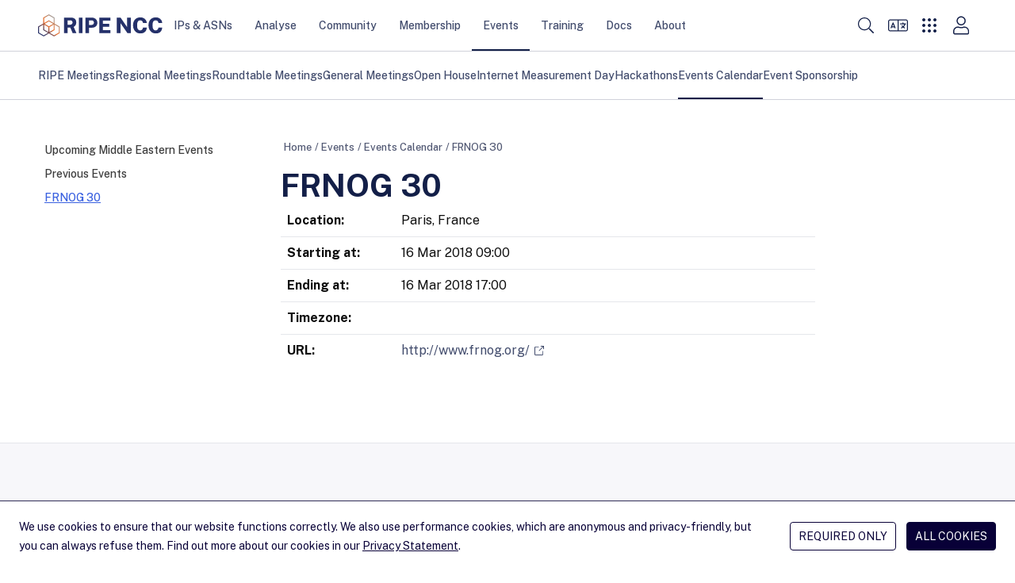

--- FILE ---
content_type: text/html; charset=utf-8
request_url: https://www.ripe.net/meetings/calendar/frnog-30/
body_size: 14113
content:
<!DOCTYPE html>
<html lang="en">
  <head>
    <meta charset="UTF-8">
    <title>
      
        FRNOG 30 &mdash; RIPE Network Coordination Centre
      
    </title>
    <meta name="viewport" content="width=device-width">
    
      <meta name="description" content="FRNOG 30, 2018, Paris, France">
      <meta property="og:description" content="FRNOG 30, 2018, Paris, France">
    
    <meta property="og:title" content="FRNOG 30">
    <meta property="og:type" content="website">
    <meta property="og:image" content="/static/images/logo.png">
    <meta property="og:site_name" content="RIPE Network Coordination Center">
    <meta property="og:url" content="https://www.ripe.net/meetings/calendar/frnog-30/">
    <meta name="twitter:card" content="summary">
    <meta name="twitter:site" content="@ripencc">
    <link rel="canonical" href="https://www.ripe.net/meetings/calendar/frnog-30/">
    
<link rel="shortcut icon" href="/static/favicons/favicon.svg">
<link rel="apple-touch-icon" sizes="180x180" href="/static/favicons/apple-touch-icon.png">
<link rel="icon" type="image/png" sizes="32x32" href="/static/favicons/favicon-32x32.png">
<link rel="icon" type="image/png" sizes="16x16" href="/static/favicons/favicon-16x16.png">
<link rel="manifest" href="/static/favicons/site.webmanifest">
<link rel="mask-icon" href="/static/favicons/safari-pinned-tab.svg" color='#131f48'>
<link rel="shortcut icon" href="/static/favicons/favicon.ico">
<meta name="msapplication-TileColor" content="#ffffff">
<meta name="msapplication-config" content="/static/favicons/browserconfig.xml">
<meta name="theme-color" content="#ffffff">

    <link rel="alternate" type="application/rss+xml" title="RIPE NCC News Feed" href="/news.xml">
    <link rel="alternate" type="application/rss+xml" title="RIPE NCC Events Feed" href="/events.xml">
    <link rel="alternate" type="application/rss+xml" title="RIPE NCC Member Updates Feed" href="/member_updates.xml">
    <link rel="alternate" type="application/rss+xml" title="Hackathons Feed" href="/hackathons.xml">
    <link rel="alternate" type="application/rss+xml" title="NOG Events Feed" href="/nog_events.xml">
    
    <link rel="me" href="https://mastodon.social/@ripencc">
    <link rel="preload" href="/static/fonts/public-sans-latin-normal.woff2" as="font" type="font/woff2" crossorigin="anonymous">
    <meta name="theme-color" content="#FFF" media="(prefers-color-scheme: light)">
    <meta name="theme-color" content="#303030" media="(prefers-color-scheme: dark)">
    <link rel="stylesheet" href="/static/CACHE/css/style.a4d0a57f5edd.css" type="text/css">
    <script data-default-providers="brevo, carto, google, googlemaps, typeform, youtube" src="https://www-static.ripe.net/static/webcomponents/embed-consent-v1.1.6.min.js"></script>
    
    

    
    
      <script>
        var _paq = window._paq || [];
        _paq.push(['requireCookieConsent']);
        _paq.push(['trackPageView']);
        (function() {
          var u="https://www-analytics.ripe.net/";
          _paq.push(['setTrackerUrl', u+'matomo.php']);
          _paq.push(['setSiteId', '1']);
          var d=document, g=d.createElement('script'), s=d.getElementsByTagName('script')[0];
          g.type='text/javascript'; g.async=true; g.src=u+'matomo.js'; s.parentNode.insertBefore(g,s);
        })();
      </script>
    
  </head>
  <body>
    
<header class="bg-white">
  <a id="skip-nav" href="#content-core">Skip to main content</a>
  <div class="flex justify-between h-16 text-small container">
    <div class="flex items-center self-stretch justify-between w-full h-full" aria-label="Main navigation" role="navigation">

      <nav class="flex gap-8 lg:gap-12 items-center self-stretch" aria-label="Main navigation">
        <div class="header-logo">
          
            <a href="/" title="Go to homepage" class="block py-[1px]"><img class="h-7 my-1" src="/static/images/ripe-ncc-logo-2025.svg" alt="RIPE NCC logo"></a>
          
        </div>
        <div id="desktop-megamenu" class="hidden md:flex md:gap-1 lg:gap-3 md:self-stretch">
          
            
            
              <div class="main-nav-item">
                <a href="/manage-ips-and-asns/" class="md:px-1 lg:px-3.5 top-menu-item" data-item-id="4">IPs &amp; ASNs</a>
              </div>
            
            <div id="megamenu-section-4" class="top-16 left-0 z-30 fixed w-full h-full megamenu-section backdrop-blur-lg overflow-auto">
  <div class="bg-ncc-xlight absolute w-full mb-16 js-modal-container">
    <div class="container py-14">
      <div class="grid md:grid-cols-1 lg:grid-cols-4 gap-9">
        <div>
          <div class="text-h2-d text-ncc font-bold pb-4">IPs &amp; ASNs</div>
          <p class="text-neutral-soft p-small md:max-w-[74%]">
            We distribute Internet number resources to our members and provide tools to help them manage their allocations and assignments.
          </p>
          <span class="flex">
            <a href="/manage-ips-and-asns/" class="btn btn-secondary group bg-transparent flex">Visit page <i class="icon icon-tiny icon-arrow-right ml-1 bg-ncc-medium group-hover:bg-white"></i></a>
          </span>
        </div>
        <div class="col-span-3">
          <div class="gap-9 columns-3">
            
              <div class="flex flex-col gap-2 items-start self-stretch break-inside-avoid pb-9">
                <a class="megamenu-second-level-link" href="/manage-ips-and-asns/ipv4/">IPv4</a>
                <ul class="text-ncc-medium text-small flex flex-col gap-2 items-start self-stretch">
                  
                    <li>
                      <a href="/manage-ips-and-asns/ipv4/how-to-get-ipv4-addresses/">Request /24 Allocation</a>
                    </li>
                  
                    <li>
                      <a href="/manage-ips-and-asns/ipv4/ipv4-run-out/">IPv4 Run-out</a>
                    </li>
                  
                    <li>
                      <a href="/manage-ips-and-asns/ipv4/how-waiting-list-works/">How Does The IPv4 Waiting List Work?</a>
                    </li>
                  
                    <li>
                      <a href="/manage-ips-and-asns/ipv4/ipv4-transfer-request/">IPv4 Transfer Request</a>
                    </li>
                  
                    <li>
                      <a href="/manage-ips-and-asns/ipv4/ipv4-waiting-list/">IPv4 Waiting List</a>
                    </li>
                  
                </ul>
              </div>
            
              <div class="flex flex-col gap-2 items-start self-stretch break-inside-avoid pb-9">
                <a class="megamenu-second-level-link" href="/manage-ips-and-asns/ipv6/">IPv6</a>
                <ul class="text-ncc-medium text-small flex flex-col gap-2 items-start self-stretch">
                  
                    <li>
                      <a href="/manage-ips-and-asns/ipv6/request-ipv6/">Request IPv6</a>
                    </li>
                  
                    <li>
                      <a href="/manage-ips-and-asns/ipv6/ipv6-info-centre/">IPv6 Info Centre</a>
                    </li>
                  
                </ul>
              </div>
            
              <div class="flex flex-col gap-2 items-start self-stretch break-inside-avoid pb-9">
                <a class="megamenu-second-level-link" href="/manage-ips-and-asns/as-numbers/">AS Numbers</a>
                <ul class="text-ncc-medium text-small flex flex-col gap-2 items-start self-stretch">
                  
                    <li>
                      <a href="/manage-ips-and-asns/as-numbers/reassigning-as-numbers/">Reassigning Referenced AS Numbers</a>
                    </li>
                  
                </ul>
              </div>
            
              <div class="flex flex-col gap-2 items-start self-stretch break-inside-avoid pb-9">
                <a class="megamenu-second-level-link" href="/manage-ips-and-asns/db/">RIPE Database</a>
                <ul class="text-ncc-medium text-small flex flex-col gap-2 items-start self-stretch">
                  
                    <li>
                      <a href="/manage-ips-and-asns/db/whois/">Whois Search</a>
                    </li>
                  
                    <li>
                      <a href="/manage-ips-and-asns/db/webupdates/">Webupdates</a>
                    </li>
                  
                    <li>
                      <a href="/manage-ips-and-asns/db/support/">Database Support</a>
                    </li>
                  
                </ul>
              </div>
            
              <div class="flex flex-col gap-2 items-start self-stretch break-inside-avoid pb-9">
                <a class="megamenu-second-level-link" href="/manage-ips-and-asns/lir-portal/">LIR Portal</a>
                <ul class="text-ncc-medium text-small flex flex-col gap-2 items-start self-stretch">
                  
                </ul>
              </div>
            
              <div class="flex flex-col gap-2 items-start self-stretch break-inside-avoid pb-9">
                <a class="megamenu-second-level-link" href="/manage-ips-and-asns/dns/">DNS</a>
                <ul class="text-ncc-medium text-small flex flex-col gap-2 items-start self-stretch">
                  
                    <li>
                      <a href="/manage-ips-and-asns/dns/reverse-dns/">Reverse DNS</a>
                    </li>
                  
                    <li>
                      <a href="/manage-ips-and-asns/dns/dnssec/">DNSSEC</a>
                    </li>
                  
                </ul>
              </div>
            
              <div class="flex flex-col gap-2 items-start self-stretch break-inside-avoid pb-9">
                <a class="megamenu-second-level-link" href="/manage-ips-and-asns/resource-transfers-and-mergers/">Resource Transfers and Mergers</a>
                <ul class="text-ncc-medium text-small flex flex-col gap-2 items-start self-stretch">
                  
                    <li>
                      <a href="/manage-ips-and-asns/resource-transfers-and-mergers/inter-rir-transfers/">Inter-RIR Transfers</a>
                    </li>
                  
                    <li>
                      <a href="/manage-ips-and-asns/resource-transfers-and-mergers/mergers-and-acquisitions/">Mergers and Acquisitions</a>
                    </li>
                  
                </ul>
              </div>
            
              <div class="flex flex-col gap-2 items-start self-stretch break-inside-avoid pb-9">
                <a class="megamenu-second-level-link" href="/manage-ips-and-asns/legacy-resources/">Legacy Internet Resources</a>
                <ul class="text-ncc-medium text-small flex flex-col gap-2 items-start self-stretch">
                  
                    <li>
                      <a href="/manage-ips-and-asns/legacy-resources/legacy-internet-resources-documentation/">Documentation</a>
                    </li>
                  
                </ul>
              </div>
            
              <div class="flex flex-col gap-2 items-start self-stretch break-inside-avoid pb-9">
                <a class="megamenu-second-level-link" href="/manage-ips-and-asns/resource-management/">Documentation for Resource Management</a>
                <ul class="text-ncc-medium text-small flex flex-col gap-2 items-start self-stretch">
                  
                    <li>
                      <a href="/manage-ips-and-asns/resource-management/rpki/">Resource Public Key Infrastructure (RPKI)</a>
                    </li>
                  
                    <li>
                      <a href="/manage-ips-and-asns/resource-management/policy-implementation-status/">Policy Implementation</a>
                    </li>
                  
                    <li>
                      <a href="/manage-ips-and-asns/resource-management/assisted-registry-check/">Assisted Registry Check</a>
                    </li>
                  
                </ul>
              </div>
            
          </div>
        </div>
      </div>
      <span class="flex flex-col items-end">
        <button class="megamenu-close btn btn-secondary group bg-transparent flex">Close <i class="icon icon-cross ml-1 bg-ncc-medium group-hover:bg-white"></i></button>
      </span>
    </div>
  </div>
</div>

          
            
            
              <div class="main-nav-item">
                <a href="/analyse/" class="md:px-1 lg:px-3.5 top-menu-item" data-item-id="250">Analyse</a>
              </div>
            
            <div id="megamenu-section-250" class="top-16 left-0 z-30 fixed w-full h-full megamenu-section backdrop-blur-lg overflow-auto">
  <div class="bg-ncc-xlight absolute w-full mb-16 js-modal-container">
    <div class="container py-14">
      <div class="grid md:grid-cols-1 lg:grid-cols-4 gap-9">
        <div>
          <div class="text-h2-d text-ncc font-bold pb-4">Analyse</div>
          <p class="text-neutral-soft p-small md:max-w-[74%]">
            We collect a wide range of Internet data and provide statistics and tools you can use for your own operations and analyses.
          </p>
          <span class="flex">
            <a href="/analyse/" class="btn btn-secondary group bg-transparent flex">Visit page <i class="icon icon-tiny icon-arrow-right ml-1 bg-ncc-medium group-hover:bg-white"></i></a>
          </span>
        </div>
        <div class="col-span-3">
          <div class="gap-9 columns-3">
            
              <div class="flex flex-col gap-2 items-start self-stretch break-inside-avoid pb-9">
                <a class="megamenu-second-level-link" href="/analyse/statistics/">Statistics</a>
                <ul class="text-ncc-medium text-small flex flex-col gap-2 items-start self-stretch">
                  
                </ul>
              </div>
            
              <div class="flex flex-col gap-2 items-start self-stretch break-inside-avoid pb-9">
                <a class="megamenu-second-level-link" href="/analyse/internet-measurements/">Internet Measurements</a>
                <ul class="text-ncc-medium text-small flex flex-col gap-2 items-start self-stretch">
                  
                    <li>
                      <a href="/analyse/internet-measurements/ripe-atlas/">RIPE Atlas</a>
                    </li>
                  
                    <li>
                      <a href="/analyse/internet-measurements/ripestat/">RIPEstat</a>
                    </li>
                  
                    <li>
                      <a href="/analyse/internet-measurements/routing-information-service-ris/">RIS</a>
                    </li>
                  
                    <li>
                      <a href="/analyse/internet-measurements/ripe-ipmap/">RIPE IPMap</a>
                    </li>
                  
                    <li>
                      <a href="/analyse/internet-measurements/internet-traffic-maps/">Internet Traffic Maps</a>
                    </li>
                  
                    <li>
                      <a href="/analyse/internet-measurements/about-ripe-atlas/">Analyses and Use Cases</a>
                    </li>
                  
                    <li>
                      <a href="/analyse/internet-measurements/ixp-country-jedi/">IXP Country Jedi (Alpha)</a>
                    </li>
                  
                </ul>
              </div>
            
              <div class="flex flex-col gap-2 items-start self-stretch break-inside-avoid pb-9">
                <a class="megamenu-second-level-link" href="/analyse/dns/">DNS</a>
                <ul class="text-ncc-medium text-small flex flex-col gap-2 items-start self-stretch">
                  
                    <li>
                      <a href="/analyse/dns/k-root/">K-root</a>
                    </li>
                  
                    <li>
                      <a href="/analyse/dns/authdns/">AuthDNS</a>
                    </li>
                  
                    <li>
                      <a href="/analyse/dns/reverse-delegation-dns-zonecheck/">Reverse DNS Zonecheck</a>
                    </li>
                  
                    <li>
                      <a href="/analyse/dns/dnsmon/">DNS Monitoring Service (DNSMON)</a>
                    </li>
                  
                </ul>
              </div>
            
              <div class="flex flex-col gap-2 items-start self-stretch break-inside-avoid pb-9">
                <a class="megamenu-second-level-link" href="/analyse/raw-data-sets/">Raw Datasets</a>
                <ul class="text-ncc-medium text-small flex flex-col gap-2 items-start self-stretch">
                  
                    <li>
                      <a href="/analyse/raw-data-sets/ripe-atlas-raw-data-format/">RIPE Atlas Raw Data Format</a>
                    </li>
                  
                    <li>
                      <a href="/analyse/raw-data-sets/ripe-atlas-raw-data/">RIPE Atlas Raw Data</a>
                    </li>
                  
                    <li>
                      <a href="/analyse/raw-data-sets/ris-raw-dataset/">RIS Raw Data</a>
                    </li>
                  
                    <li>
                      <a href="/analyse/raw-data-sets/terms-conditions/">Terms and Conditions</a>
                    </li>
                  
                </ul>
              </div>
            
              <div class="flex flex-col gap-2 items-start self-stretch break-inside-avoid pb-9">
                <a class="megamenu-second-level-link" href="/analyse/archived-projects/">Archived Projects</a>
                <ul class="text-ncc-medium text-small flex flex-col gap-2 items-start self-stretch">
                  
                    <li>
                      <a href="/analyse/archived-projects/ris-tools-web-interfaces/">RIS Tools and Web Interfaces</a>
                    </li>
                  
                    <li>
                      <a href="/analyse/archived-projects/ttm/">TTM</a>
                    </li>
                  
                    <li>
                      <a href="/analyse/archived-projects/rrcc/">RRCC</a>
                    </li>
                  
                    <li>
                      <a href="/analyse/archived-projects/disi/">DISI</a>
                    </li>
                  
                    <li>
                      <a href="/analyse/archived-projects/irrtoolset/">IRRToolset</a>
                    </li>
                  
                    <li>
                      <a href="/analyse/archived-projects/rpsl/">Re-implementation Project</a>
                    </li>
                  
                    <li>
                      <a href="/analyse/archived-projects/dbconstat/">DBConstat</a>
                    </li>
                  
                </ul>
              </div>
            
              <div class="flex flex-col gap-2 items-start self-stretch break-inside-avoid pb-9">
                <a class="megamenu-second-level-link" href="/analyse/data-and-measurements-sponsorship/">Sponsorship</a>
                <ul class="text-ncc-medium text-small flex flex-col gap-2 items-start self-stretch">
                  
                </ul>
              </div>
            
          </div>
        </div>
      </div>
      <span class="flex flex-col items-end">
        <button class="megamenu-close btn btn-secondary group bg-transparent flex">Close <i class="icon icon-cross ml-1 bg-ncc-medium group-hover:bg-white"></i></button>
      </span>
    </div>
  </div>
</div>

          
            
            
              <div class="main-nav-item">
                <a href="/community/" class="md:px-1 lg:px-3.5 top-menu-item" data-item-id="588">Community</a>
              </div>
            
            <div id="megamenu-section-588" class="top-16 left-0 z-30 fixed w-full h-full megamenu-section backdrop-blur-lg overflow-auto">
  <div class="bg-ncc-xlight absolute w-full mb-16 js-modal-container">
    <div class="container py-14">
      <div class="grid md:grid-cols-1 lg:grid-cols-4 gap-9">
        <div>
          <div class="text-h2-d text-ncc font-bold pb-4">Community</div>
          <p class="text-neutral-soft p-small md:max-w-[74%]">
            More information about RIPE
          </p>
          <span class="flex">
            <a href="/community/" class="btn btn-secondary group bg-transparent flex">Visit page <i class="icon icon-tiny icon-arrow-right ml-1 bg-ncc-medium group-hover:bg-white"></i></a>
          </span>
        </div>
        <div class="col-span-3">
          <div class="gap-9 columns-3">
            
              <div class="flex flex-col gap-2 items-start self-stretch break-inside-avoid pb-9">
                <a class="megamenu-second-level-link" href="/community/wg/">Working Groups</a>
                <ul class="text-ncc-medium text-small flex flex-col gap-2 items-start self-stretch">
                  
                    <li>
                      <a href="/community/wg/wg-chairs/">Working Group Chairs</a>
                    </li>
                  
                    <li>
                      <a href="/community/wg/active-wg/">Active Working Groups</a>
                    </li>
                  
                </ul>
              </div>
            
              <div class="flex flex-col gap-2 items-start self-stretch break-inside-avoid pb-9">
                <a class="megamenu-second-level-link" href="/community/tf/">Task Forces</a>
                <ul class="text-ncc-medium text-small flex flex-col gap-2 items-start self-stretch">
                  
                </ul>
              </div>
            
              <div class="flex flex-col gap-2 items-start self-stretch break-inside-avoid pb-9">
                <a class="megamenu-second-level-link" href="/community/policies/">Policy Development</a>
                <ul class="text-ncc-medium text-small flex flex-col gap-2 items-start self-stretch">
                  
                    <li>
                      <a href="/community/policies/policy-implementation-status/">Policy Implementation Status</a>
                    </li>
                  
                    <li>
                      <a href="/community/policies/current-proposals/">Current Policy Proposals</a>
                    </li>
                  
                </ul>
              </div>
            
              <div class="flex flex-col gap-2 items-start self-stretch break-inside-avoid pb-9">
                <a class="megamenu-second-level-link" href="/community/internet-governance/">Internet Governance</a>
                <ul class="text-ncc-medium text-small flex flex-col gap-2 items-start self-stretch">
                  
                    <li>
                      <a href="/community/internet-governance/internet-technical-community/">Internet Technical Community</a>
                    </li>
                  
                    <li>
                      <a href="/community/internet-governance/multi-stakeholder-engagement/">Multi-stakeholder Engagement</a>
                    </li>
                  
                    <li>
                      <a href="/community/internet-governance/internet-governance-news/">Internet Governance News</a>
                    </li>
                  
                </ul>
              </div>
            
              <div class="flex flex-col gap-2 items-start self-stretch break-inside-avoid pb-9">
                <a class="megamenu-second-level-link" href="/community/nro-nc/">NRO NC</a>
                <ul class="text-ncc-medium text-small flex flex-col gap-2 items-start self-stretch">
                  
                    <li>
                      <a href="/community/nro-nc/nro-nc/">About the NRO NC</a>
                    </li>
                  
                    <li>
                      <a href="/community/nro-nc/nro-nc-nominations-october-2025/">NRO NC Nominations - October 2025</a>
                    </li>
                  
                    <li>
                      <a href="/community/nro-nc/icp-2-review/">ICP-2 Review</a>
                    </li>
                  
                </ul>
              </div>
            
              <div class="flex flex-col gap-2 items-start self-stretch break-inside-avoid pb-9">
                <a class="megamenu-second-level-link" href="/community/community-initiatives/">Initiatives</a>
                <ul class="text-ncc-medium text-small flex flex-col gap-2 items-start self-stretch">
                  
                    <li>
                      <a href="/community/community-initiatives/raci/">Academic Cooperation (RACI)</a>
                    </li>
                  
                    <li>
                      <a href="/community/community-initiatives/ripe-fellowship/">RIPE Fellowship</a>
                    </li>
                  
                    <li>
                      <a href="/community/community-initiatives/diversity/">Diversity</a>
                    </li>
                  
                    <li>
                      <a href="/community/community-initiatives/cpf/">Community Projects Fund</a>
                    </li>
                  
                    <li>
                      <a href="/community/community-initiatives/rob-blokzijl-foundation/">Rob Blokzijl Foundation</a>
                    </li>
                  
                    <li>
                      <a href="/community/community-initiatives/support-community-initiatives/">Community Sponsorship</a>
                    </li>
                  
                </ul>
              </div>
            
              <div class="flex flex-col gap-2 items-start self-stretch break-inside-avoid pb-9">
                <a class="megamenu-second-level-link" href="/community/ripe-governance/">RIPE Governance</a>
                <ul class="text-ncc-medium text-small flex flex-col gap-2 items-start self-stretch">
                  
                    <li>
                      <a href="/community/ripe-governance/chair/">The RIPE Chair Team</a>
                    </li>
                  
                    <li>
                      <a href="/community/ripe-governance/code-of-conduct/">RIPE Code of Conduct</a>
                    </li>
                  
                    <li>
                      <a href="/community/ripe-governance/ripe-community-plenary/">RIPE Community Plenary</a>
                    </li>
                  
                    <li>
                      <a href="/community/ripe-governance/history/">The History of RIPE</a>
                    </li>
                  
                </ul>
              </div>
            
              <div class="flex flex-col gap-2 items-start self-stretch break-inside-avoid pb-9">
                <a class="megamenu-second-level-link" href="/community/ripe-document-store/">RIPE Document Store</a>
                <ul class="text-ncc-medium text-small flex flex-col gap-2 items-start self-stretch">
                  
                </ul>
              </div>
            
              <div class="flex flex-col gap-2 items-start self-stretch break-inside-avoid pb-9">
                <a class="megamenu-second-level-link" href="/community/participate/">Participate</a>
                <ul class="text-ncc-medium text-small flex flex-col gap-2 items-start self-stretch">
                  
                    <li>
                      <a href="/community/participate/how-to-participate/">How to Participate</a>
                    </li>
                  
                    <li>
                      <a href="/community/participate/ripe-mailing-lists/">RIPE Mailing Lists</a>
                    </li>
                  
                </ul>
              </div>
            
          </div>
        </div>
      </div>
      <span class="flex flex-col items-end">
        <button class="megamenu-close btn btn-secondary group bg-transparent flex">Close <i class="icon icon-cross ml-1 bg-ncc-medium group-hover:bg-white"></i></button>
      </span>
    </div>
  </div>
</div>

          
            
            
              <div class="main-nav-item">
                <a href="/membership/" class="md:px-1 lg:px-3.5 top-menu-item" data-item-id="442">Membership</a>
              </div>
            
            <div id="megamenu-section-442" class="top-16 left-0 z-30 fixed w-full h-full megamenu-section backdrop-blur-lg overflow-auto">
  <div class="bg-ncc-xlight absolute w-full mb-16 js-modal-container">
    <div class="container py-14">
      <div class="grid md:grid-cols-1 lg:grid-cols-4 gap-9">
        <div>
          <div class="text-h2-d text-ncc font-bold pb-4">Membership</div>
          <p class="text-neutral-soft p-small md:max-w-[74%]">
            Get information about your membership, the benefits you get and how you can participate and shape RIPE NCC&#x27;s activities.
          </p>
          <span class="flex">
            <a href="/membership/" class="btn btn-secondary group bg-transparent flex">Visit page <i class="icon icon-tiny icon-arrow-right ml-1 bg-ncc-medium group-hover:bg-white"></i></a>
          </span>
        </div>
        <div class="col-span-3">
          <div class="gap-9 columns-3">
            
              <div class="flex flex-col gap-2 items-start self-stretch break-inside-avoid pb-9">
                <a class="megamenu-second-level-link" href="/membership/member-support/">RIPE NCC Membership</a>
                <ul class="text-ncc-medium text-small flex flex-col gap-2 items-start self-stretch">
                  
                    <li>
                      <a href="/membership/member-support/become-a-member/">Become a Member</a>
                    </li>
                  
                    <li>
                      <a href="/membership/member-support/lir-basics/">LIR Basics for Members</a>
                    </li>
                  
                    <li>
                      <a href="/membership/member-support/ripe-ncc-access/">RIPE NCC Access</a>
                    </li>
                  
                    <li>
                      <a href="/membership/member-support/surveys/">RIPE NCC Surveys</a>
                    </li>
                  
                </ul>
              </div>
            
              <div class="flex flex-col gap-2 items-start self-stretch break-inside-avoid pb-9">
                <a class="megamenu-second-level-link" href="/membership/gm/">General Meetings</a>
                <ul class="text-ncc-medium text-small flex flex-col gap-2 items-start self-stretch">
                  
                    <li>
                      <a href="/membership/gm/general-meeting-oct-2025/">General Meeting October 2025</a>
                    </li>
                  
                </ul>
              </div>
            
              <div class="flex flex-col gap-2 items-start self-stretch break-inside-avoid pb-9">
                <a class="megamenu-second-level-link" href="/membership/payment/">Billing, Payment and Fees</a>
                <ul class="text-ncc-medium text-small flex flex-col gap-2 items-start self-stretch">
                  
                    <li>
                      <a href="/membership/payment/charging-schemes/">Charging Schemes</a>
                    </li>
                  
                    <li>
                      <a href="/membership/payment/ripe-ncc-billing-procedure-2026/">Billing Procedure 2026</a>
                    </li>
                  
                    <li>
                      <a href="/membership/payment/ripe-ncc-billing-procedure-2025/">Billing Procedure 2025</a>
                    </li>
                  
                    <li>
                      <a href="/membership/payment/tax/">Tax Information</a>
                    </li>
                  
                    <li>
                      <a href="/membership/payment/financial-information/">Financial Information</a>
                    </li>
                  
                </ul>
              </div>
            
              <div class="flex flex-col gap-2 items-start self-stretch break-inside-avoid pb-9">
                <a class="megamenu-second-level-link" href="/membership/ripe-ncc-organisational-documents/">RIPE NCC Organisational Documents</a>
                <ul class="text-ncc-medium text-small flex flex-col gap-2 items-start self-stretch">
                  
                    <li>
                      <a href="/membership/ripe-ncc-organisational-documents/budgets/">Activity Plan and Budget</a>
                    </li>
                  
                    <li>
                      <a href="/membership/ripe-ncc-organisational-documents/reports/">Annual Reports</a>
                    </li>
                  
                    <li>
                      <a href="/membership/ripe-ncc-organisational-documents/charging-schemes/">Charging Schemes</a>
                    </li>
                  
                    <li>
                      <a href="/membership/ripe-ncc-organisational-documents/financial-reports/">Financial Reports</a>
                    </li>
                  
                </ul>
              </div>
            
              <div class="flex flex-col gap-2 items-start self-stretch break-inside-avoid pb-9">
                <a class="megamenu-second-level-link" href="/membership/mail/">Join a Discussion</a>
                <ul class="text-ncc-medium text-small flex flex-col gap-2 items-start self-stretch">
                  
                    <li>
                      <a href="/membership/mail/ripe-ncc-mailing-lists/">Membership Mailing Lists</a>
                    </li>
                  
                    <li>
                      <a href="/membership/mail/ripe-mailing-lists/">RIPE Mailing Lists</a>
                    </li>
                  
                    <li>
                      <a href="/membership/mail/member-and-community-consultations/">Consultations</a>
                    </li>
                  
                </ul>
              </div>
            
              <div class="flex flex-col gap-2 items-start self-stretch break-inside-avoid pb-9">
                <a class="megamenu-second-level-link" href="/membership/ripe-ncc-forum/">RIPE NCC Forum</a>
                <ul class="text-ncc-medium text-small flex flex-col gap-2 items-start self-stretch">
                  
                </ul>
              </div>
            
          </div>
        </div>
      </div>
      <span class="flex flex-col items-end">
        <button class="megamenu-close btn btn-secondary group bg-transparent flex">Close <i class="icon icon-cross ml-1 bg-ncc-medium group-hover:bg-white"></i></button>
      </span>
    </div>
  </div>
</div>

          
            
            
              <div class="main-nav-item active">
                <a href="/meetings/" class="md:px-1 lg:px-3.5 top-menu-item" data-item-id="1588">Events</a>
              </div>
            
            <div id="megamenu-section-1588" class="top-16 left-0 z-30 fixed w-full h-full megamenu-section backdrop-blur-lg overflow-auto">
  <div class="bg-ncc-xlight absolute w-full mb-16 js-modal-container">
    <div class="container py-14">
      <div class="grid md:grid-cols-1 lg:grid-cols-4 gap-9">
        <div>
          <div class="text-h2-d text-ncc font-bold pb-4">Events</div>
          <p class="text-neutral-soft p-small md:max-w-[74%]">
            The RIPE community carries out much of its work through mailing lists, but face-to-face meetings are equally important.
          </p>
          <span class="flex">
            <a href="/meetings/" class="btn btn-secondary group bg-transparent flex">Visit page <i class="icon icon-tiny icon-arrow-right ml-1 bg-ncc-medium group-hover:bg-white"></i></a>
          </span>
        </div>
        <div class="col-span-3">
          <div class="gap-9 columns-3">
            
              <div class="flex flex-col gap-2 items-start self-stretch break-inside-avoid pb-9">
                <a class="megamenu-second-level-link" href="/meetings/ripe-meetings/">RIPE Meetings</a>
                <ul class="text-ncc-medium text-small flex flex-col gap-2 items-start self-stretch">
                  
                    <li>
                      <a href="/meetings/ripe-meetings/presenting-at-a-ripe-meeting/">Presenting at a RIPE Meeting</a>
                    </li>
                  
                    <li>
                      <a href="/meetings/ripe-meetings/pc/">Programme Committee</a>
                    </li>
                  
                    <li>
                      <a href="/meetings/ripe-meetings/upcoming-ripe-meetings/">Upcoming RIPE Meetings</a>
                    </li>
                  
                    <li>
                      <a href="/meetings/ripe-meetings/archive/">Previous RIPE Meetings</a>
                    </li>
                  
                </ul>
              </div>
            
              <div class="flex flex-col gap-2 items-start self-stretch break-inside-avoid pb-9">
                <a class="megamenu-second-level-link" href="/meetings/regional-meetings/">Regional Meetings</a>
                <ul class="text-ncc-medium text-small flex flex-col gap-2 items-start self-stretch">
                  
                    <li>
                      <a href="/meetings/regional-meetings/capif/">CAPIF</a>
                    </li>
                  
                    <li>
                      <a href="/meetings/regional-meetings/menog/">MENOG</a>
                    </li>
                  
                    <li>
                      <a href="/meetings/regional-meetings/see/">SEE</a>
                    </li>
                  
                    <li>
                      <a href="/meetings/regional-meetings/ripe-ncc-days/">RIPE NCC Days</a>
                    </li>
                  
                    <li>
                      <a href="/meetings/regional-meetings/next-regional-meetings/">Next Regional Meetings</a>
                    </li>
                  
                </ul>
              </div>
            
              <div class="flex flex-col gap-2 items-start self-stretch break-inside-avoid pb-9">
                <a class="megamenu-second-level-link" href="/meetings/roundtable/">Roundtable Meetings</a>
                <ul class="text-ncc-medium text-small flex flex-col gap-2 items-start self-stretch">
                  
                    <li>
                      <a href="/meetings/roundtable/previous-meetings/">Previous Meetings</a>
                    </li>
                  
                </ul>
              </div>
            
              <div class="flex flex-col gap-2 items-start self-stretch break-inside-avoid pb-9">
                <a class="megamenu-second-level-link" href="/meetings/general-meetings/">General Meetings</a>
                <ul class="text-ncc-medium text-small flex flex-col gap-2 items-start self-stretch">
                  
                </ul>
              </div>
            
              <div class="flex flex-col gap-2 items-start self-stretch break-inside-avoid pb-9">
                <a class="megamenu-second-level-link" href="/meetings/open-house/">Open House</a>
                <ul class="text-ncc-medium text-small flex flex-col gap-2 items-start self-stretch">
                  
                    <li>
                      <a href="/meetings/open-house/previous-events/">Previous Events</a>
                    </li>
                  
                </ul>
              </div>
            
              <div class="flex flex-col gap-2 items-start self-stretch break-inside-avoid pb-9">
                <a class="megamenu-second-level-link" href="/meetings/internet-measurement-day/">Internet Measurement Day</a>
                <ul class="text-ncc-medium text-small flex flex-col gap-2 items-start self-stretch">
                  
                    <li>
                      <a href="/meetings/internet-measurement-day/imd-tajikistan/">Tajikistan</a>
                    </li>
                  
                </ul>
              </div>
            
              <div class="flex flex-col gap-2 items-start self-stretch break-inside-avoid pb-9">
                <a class="megamenu-second-level-link" href="/meetings/hackathons/">Hackathons</a>
                <ul class="text-ncc-medium text-small flex flex-col gap-2 items-start self-stretch">
                  
                </ul>
              </div>
            
              <div class="flex flex-col gap-2 items-start self-stretch break-inside-avoid pb-9">
                <a class="megamenu-second-level-link" href="/meetings/calendar/">Events Calendar</a>
                <ul class="text-ncc-medium text-small flex flex-col gap-2 items-start self-stretch">
                  
                </ul>
              </div>
            
              <div class="flex flex-col gap-2 items-start self-stretch break-inside-avoid pb-9">
                <a class="megamenu-second-level-link" href="/meetings/event-sponsorship/">Event Sponsorship</a>
                <ul class="text-ncc-medium text-small flex flex-col gap-2 items-start self-stretch">
                  
                </ul>
              </div>
            
          </div>
        </div>
      </div>
      <span class="flex flex-col items-end">
        <button class="megamenu-close btn btn-secondary group bg-transparent flex">Close <i class="icon icon-cross ml-1 bg-ncc-medium group-hover:bg-white"></i></button>
      </span>
    </div>
  </div>
</div>

          
            
            
              <div class="main-nav-item">
                <a href="/training/" class="md:px-1 lg:px-3.5 top-menu-item" data-item-id="5589">Training</a>
              </div>
            
            <div id="megamenu-section-5589" class="top-16 left-0 z-30 fixed w-full h-full megamenu-section backdrop-blur-lg overflow-auto">
  <div class="bg-ncc-xlight absolute w-full mb-16 js-modal-container">
    <div class="container py-14">
      <div class="grid md:grid-cols-1 lg:grid-cols-4 gap-9">
        <div>
          <div class="text-h2-d text-ncc font-bold pb-4">Training</div>
          <p class="text-neutral-soft p-small md:max-w-[74%]">
            The RIPE NCC has three decades of experience in offering technical trainings on the RIPE Database, IPv6, BGP and routing security and more.
          </p>
          <span class="flex">
            <a href="/training/" class="btn btn-secondary group bg-transparent flex">Visit page <i class="icon icon-tiny icon-arrow-right ml-1 bg-ncc-medium group-hover:bg-white"></i></a>
          </span>
        </div>
        <div class="col-span-3">
          <div class="gap-9 columns-3">
            
              <div class="flex flex-col gap-2 items-start self-stretch break-inside-avoid pb-9">
                <a class="megamenu-second-level-link" href="/training/in-person-training-courses/">In-Person Training Courses</a>
                <ul class="text-ncc-medium text-small flex flex-col gap-2 items-start self-stretch">
                  
                    <li>
                      <a href="/training/in-person-training-courses/upcoming-training-courses/">Upcoming Training Courses</a>
                    </li>
                  
                    <li>
                      <a href="/training/in-person-training-courses/host-a-training-course/">Host a Training Course</a>
                    </li>
                  
                    <li>
                      <a href="/training/in-person-training-courses/material/">Training Material</a>
                    </li>
                  
                </ul>
              </div>
            
              <div class="flex flex-col gap-2 items-start self-stretch break-inside-avoid pb-9">
                <a class="megamenu-second-level-link" href="/training/webinars/">Webinars</a>
                <ul class="text-ncc-medium text-small flex flex-col gap-2 items-start self-stretch">
                  
                    <li>
                      <a href="/training/webinars/webinar-recordings/">Webinar Recordings</a>
                    </li>
                  
                </ul>
              </div>
            
              <div class="flex flex-col gap-2 items-start self-stretch break-inside-avoid pb-9">
                <a class="megamenu-second-level-link" href="/training/ripe-ncc-academy/">RIPE NCC Academy</a>
                <ul class="text-ncc-medium text-small flex flex-col gap-2 items-start self-stretch">
                  
                </ul>
              </div>
            
              <div class="flex flex-col gap-2 items-start self-stretch break-inside-avoid pb-9">
                <a class="megamenu-second-level-link" href="/training/ripe-ncc-certified-professionals/">Certified Professionals</a>
                <ul class="text-ncc-medium text-small flex flex-col gap-2 items-start self-stretch">
                  
                    <li>
                      <a href="/training/ripe-ncc-certified-professionals/schedule-exam/">Schedule an Exam</a>
                    </li>
                  
                    <li>
                      <a href="/training/ripe-ncc-certified-professionals/bgp-security-associate/">BGP Security Associate</a>
                    </li>
                  
                    <li>
                      <a href="/training/ripe-ncc-certified-professionals/ipv6-fundamentals-analyst/">IPv6 Fundamentals - Analyst</a>
                    </li>
                  
                    <li>
                      <a href="/training/ripe-ncc-certified-professionals/ipv6-security-expert/">IPv6 Security Expert</a>
                    </li>
                  
                    <li>
                      <a href="/training/ripe-ncc-certified-professionals/local-internet-registry-lir-fundamentals/">Local Internet Registry (LIR) Fundamentals</a>
                    </li>
                  
                    <li>
                      <a href="/training/ripe-ncc-certified-professionals/ripe-database-associate/">RIPE Database Associate</a>
                    </li>
                  
                    <li>
                      <a href="/training/ripe-ncc-certified-professionals/practical-information/">Practical Information</a>
                    </li>
                  
                    <li>
                      <a href="/training/ripe-ncc-certified-professionals/exam-vouchers/">Exam Vouchers</a>
                    </li>
                  
                </ul>
              </div>
            
              <div class="flex flex-col gap-2 items-start self-stretch break-inside-avoid pb-9">
                <a class="megamenu-second-level-link" href="/training/videos/">Videos</a>
                <ul class="text-ncc-medium text-small flex flex-col gap-2 items-start self-stretch">
                  
                </ul>
              </div>
            
          </div>
        </div>
      </div>
      <span class="flex flex-col items-end">
        <button class="megamenu-close btn btn-secondary group bg-transparent flex">Close <i class="icon icon-cross ml-1 bg-ncc-medium group-hover:bg-white"></i></button>
      </span>
    </div>
  </div>
</div>

          
            
            
              <div class="main-nav-item">
                <a href="/publications/" class="md:px-1 lg:px-3.5 top-menu-item" data-item-id="5786">Docs</a>
              </div>
            
            <div id="megamenu-section-5786" class="top-16 left-0 z-30 fixed w-full h-full megamenu-section backdrop-blur-lg overflow-auto">
  <div class="bg-ncc-xlight absolute w-full mb-16 js-modal-container">
    <div class="container py-14">
      <div class="grid md:grid-cols-1 lg:grid-cols-4 gap-9">
        <div>
          <div class="text-h2-d text-ncc font-bold pb-4">Docs</div>
          <p class="text-neutral-soft p-small md:max-w-[74%]">
            Find the documents that you need from the RIPE Document Store, the RIPE NCC&#x27;s technical documentation and IPv6 resources.
          </p>
          <span class="flex">
            <a href="/publications/" class="btn btn-secondary group bg-transparent flex">Visit page <i class="icon icon-tiny icon-arrow-right ml-1 bg-ncc-medium group-hover:bg-white"></i></a>
          </span>
        </div>
        <div class="col-span-3">
          <div class="gap-9 columns-3">
            
              <div class="flex flex-col gap-2 items-start self-stretch break-inside-avoid pb-9">
                <a class="megamenu-second-level-link" href="/publications/docs/">RIPE Document Store</a>
                <ul class="text-ncc-medium text-small flex flex-col gap-2 items-start self-stretch">
                  
                    <li>
                      <a href="/publications/docs/all-ripe-documents-by-number/">RIPE Documents by Number</a>
                    </li>
                  
                    <li>
                      <a href="/publications/docs/ripe-documents/">RIPE Documents by Category</a>
                    </li>
                  
                    <li>
                      <a href="/publications/docs/ripe-policies/">RIPE Policies</a>
                    </li>
                  
                </ul>
              </div>
            
              <div class="flex flex-col gap-2 items-start self-stretch break-inside-avoid pb-9">
                <a class="megamenu-second-level-link" href="/publications/documentation/">Documentation</a>
                <ul class="text-ncc-medium text-small flex flex-col gap-2 items-start self-stretch">
                  
                    <li>
                      <a href="/publications/documentation/developer-documentation/">Developer Documentation</a>
                    </li>
                  
                    <li>
                      <a href="/publications/documentation/quarterly-planning/">Quarterly Plans</a>
                    </li>
                  
                    <li>
                      <a href="/publications/documentation/ripe-atlas/">RIPE Atlas Documentation</a>
                    </li>
                  
                    <li>
                      <a href="/publications/documentation/ripe-database-documentation/">RIPE Database Documentation</a>
                    </li>
                  
                    <li>
                      <a href="/publications/documentation/ris-documentation/">RIS Documentation</a>
                    </li>
                  
                    <li>
                      <a href="/publications/documentation/ripe-ipmap-documentation/">RIPE IPmap Documentation</a>
                    </li>
                  
                    <li>
                      <a href="/publications/documentation/ripestat-documentation/">RIPEstat Documentation</a>
                    </li>
                  
                    <li>
                      <a href="/publications/documentation/disclosures-and-reports/">Disclosures and Reports</a>
                    </li>
                  
                </ul>
              </div>
            
              <div class="flex flex-col gap-2 items-start self-stretch break-inside-avoid pb-9">
                <a class="megamenu-second-level-link" href="/publications/ipv6-info-centre/">IPv6 Info Centre</a>
                <ul class="text-ncc-medium text-small flex flex-col gap-2 items-start self-stretch">
                  
                    <li>
                      <a href="/publications/ipv6-info-centre/about-ipv6/">About IPv6</a>
                    </li>
                  
                    <li>
                      <a href="/publications/ipv6-info-centre/deployment-planning/">Deploy IPv6 Now</a>
                    </li>
                  
                    <li>
                      <a href="/publications/ipv6-info-centre/statistics-and-tools/">Statistics and Tools</a>
                    </li>
                  
                    <li>
                      <a href="/publications/ipv6-info-centre/training-and-materials/">Training and Materials</a>
                    </li>
                  
                    <li>
                      <a href="/publications/ipv6-info-centre/ipv6-documents/">Documents</a>
                    </li>
                  
                    <li>
                      <a href="/publications/ipv6-info-centre/ipv6-community/">Community</a>
                    </li>
                  
                </ul>
              </div>
            
              <div class="flex flex-col gap-2 items-start self-stretch break-inside-avoid pb-9">
                <a class="megamenu-second-level-link" href="/publications/ripe-labs/">RIPE Labs</a>
                <ul class="text-ncc-medium text-small flex flex-col gap-2 items-start self-stretch">
                  
                </ul>
              </div>
            
          </div>
        </div>
      </div>
      <span class="flex flex-col items-end">
        <button class="megamenu-close btn btn-secondary group bg-transparent flex">Close <i class="icon icon-cross ml-1 bg-ncc-medium group-hover:bg-white"></i></button>
      </span>
    </div>
  </div>
</div>

          
            
            
              <div class="main-nav-item">
                <a href="/about-us/" class="md:px-1 lg:px-3.5 top-menu-item" data-item-id="7606">About</a>
              </div>
            
            <div id="megamenu-section-7606" class="top-16 left-0 z-30 fixed w-full h-full megamenu-section backdrop-blur-lg overflow-auto">
  <div class="bg-ncc-xlight absolute w-full mb-16 js-modal-container">
    <div class="container py-14">
      <div class="grid md:grid-cols-1 lg:grid-cols-4 gap-9">
        <div>
          <div class="text-h2-d text-ncc font-bold pb-4">About</div>
          <p class="text-neutral-soft p-small md:max-w-[74%]">
            We&#x27;re a not-for-profit membership association, a Regional Internet Registry and the secretariat for the RIPE community supporting the Internet.
          </p>
          <span class="flex">
            <a href="/about-us/" class="btn btn-secondary group bg-transparent flex">Visit page <i class="icon icon-tiny icon-arrow-right ml-1 bg-ncc-medium group-hover:bg-white"></i></a>
          </span>
        </div>
        <div class="col-span-3">
          <div class="gap-9 columns-3">
            
              <div class="flex flex-col gap-2 items-start self-stretch break-inside-avoid pb-9">
                <a class="megamenu-second-level-link" href="/about-us/what-we-do/">What We Do</a>
                <ul class="text-ncc-medium text-small flex flex-col gap-2 items-start self-stretch">
                  
                    <li>
                      <a href="/about-us/what-we-do/regional-internet-registry/">Regional Internet Registry</a>
                    </li>
                  
                    <li>
                      <a href="/about-us/what-we-do/ripe-ncc-service-region/">RIPE NCC Service Region</a>
                    </li>
                  
                    <li>
                      <a href="/about-us/what-we-do/coordination-function/">Coordination Function</a>
                    </li>
                  
                    <li>
                      <a href="/about-us/what-we-do/statistics/">Statistics</a>
                    </li>
                  
                    <li>
                      <a href="/about-us/what-we-do/transition-to-ipv6/">Transition to IPv6</a>
                    </li>
                  
                    <li>
                      <a href="/about-us/what-we-do/list-of-ripe-ncc-services/">List of RIPE NCC Services</a>
                    </li>
                  
                    <li>
                      <a href="/about-us/what-we-do/user-research/">User Research</a>
                    </li>
                  
                </ul>
              </div>
            
              <div class="flex flex-col gap-2 items-start self-stretch break-inside-avoid pb-9">
                <a class="megamenu-second-level-link" href="/about-us/staff/">Staff</a>
                <ul class="text-ncc-medium text-small flex flex-col gap-2 items-start self-stretch">
                  
                    <li>
                      <a href="/about-us/staff/structure/">RIPE NCC Staff</a>
                    </li>
                  
                    <li>
                      <a href="/about-us/staff/careers-at-the-ripe-ncc/">Careers at the RIPE NCC</a>
                    </li>
                  
                </ul>
              </div>
            
              <div class="flex flex-col gap-2 items-start self-stretch break-inside-avoid pb-9">
                <a class="megamenu-second-level-link" href="/about-us/executive-board/">Executive Board</a>
                <ul class="text-ncc-medium text-small flex flex-col gap-2 items-start self-stretch">
                  
                    <li>
                      <a href="/about-us/executive-board/ripe-ncc-executive-board-functions-and-expectations/">Functions and Expectations </a>
                    </li>
                  
                    <li>
                      <a href="/about-us/executive-board/minutes/">Minutes from Executive Board Meetings</a>
                    </li>
                  
                </ul>
              </div>
            
              <div class="flex flex-col gap-2 items-start self-stretch break-inside-avoid pb-9">
                <a class="megamenu-second-level-link" href="/about-us/financial-information/">Financial Information</a>
                <ul class="text-ncc-medium text-small flex flex-col gap-2 items-start self-stretch">
                  
                    <li>
                      <a href="/about-us/financial-information/current-charging-scheme/">Current Charging Scheme</a>
                    </li>
                  
                    <li>
                      <a href="/about-us/financial-information/current-billing-procedure/">Current Billing Procedure</a>
                    </li>
                  
                </ul>
              </div>
            
              <div class="flex flex-col gap-2 items-start self-stretch break-inside-avoid pb-9">
                <a class="megamenu-second-level-link" href="/about-us/press-centre/">Press Centre</a>
                <ul class="text-ncc-medium text-small flex flex-col gap-2 items-start self-stretch">
                  
                    <li>
                      <a href="/about-us/press-centre/ripe-ncc-in-the-news/">RIPE NCC in the News</a>
                    </li>
                  
                    <li>
                      <a href="/about-us/press-centre/publications/">Publications and Presentations</a>
                    </li>
                  
                    <li>
                      <a href="/about-us/press-centre/press-releases/">Press Releases</a>
                    </li>
                  
                    <li>
                      <a href="/about-us/press-centre/press-photos/">Press Quality Photos</a>
                    </li>
                  
                </ul>
              </div>
            
              <div class="flex flex-col gap-2 items-start self-stretch break-inside-avoid pb-9">
                <a class="megamenu-second-level-link" href="/about-us/legal/">Legal</a>
                <ul class="text-ncc-medium text-small flex flex-col gap-2 items-start self-stretch">
                  
                    <li>
                      <a href="/about-us/legal/arbitration/">Arbitration</a>
                    </li>
                  
                    <li>
                      <a href="/about-us/legal/corporate-governance/">Corporate Governance</a>
                    </li>
                  
                    <li>
                      <a href="/about-us/legal/internet-number-resources/">Internet Number Resources</a>
                    </li>
                  
                    <li>
                      <a href="/about-us/legal/other-ripe-ncc-services-documents/">Other RIPE NCC Services</a>
                    </li>
                  
                    <li>
                      <a href="/about-us/legal/information-for-law-enforcement-agencies/">Information for LEA</a>
                    </li>
                  
                </ul>
              </div>
            
              <div class="flex flex-col gap-2 items-start self-stretch break-inside-avoid pb-9">
                <a class="megamenu-second-level-link" href="/about-us/news/">News</a>
                <ul class="text-ncc-medium text-small flex flex-col gap-2 items-start self-stretch">
                  
                    <li>
                      <a href="/about-us/news/feeds/">RSS News Feeds</a>
                    </li>
                  
                    <li>
                      <a href="/about-us/news/member-updates/">RIPE NCC Member Updates</a>
                    </li>
                  
                </ul>
              </div>
            
              <div class="flex flex-col gap-2 items-start self-stretch break-inside-avoid pb-9">
                <a class="megamenu-second-level-link" href="/about-us/support/">Support</a>
                <ul class="text-ncc-medium text-small flex flex-col gap-2 items-start self-stretch">
                  
                    <li>
                      <a href="/about-us/support/contact/">Contact Us</a>
                    </li>
                  
                    <li>
                      <a href="/about-us/support/abuse/">Spam, Hacking and Phishing</a>
                    </li>
                  
                    <li>
                      <a href="/about-us/support/service-and-security-announcements/">Service and Security Announcements</a>
                    </li>
                  
                </ul>
              </div>
            
              <div class="flex flex-col gap-2 items-start self-stretch break-inside-avoid pb-9">
                <a class="megamenu-second-level-link" href="/about-us/ripe-ncc-middle-east-fz-llc/">RIPE NCC Middle East</a>
                <ul class="text-ncc-medium text-small flex flex-col gap-2 items-start self-stretch">
                  
                </ul>
              </div>
            
          </div>
        </div>
      </div>
      <span class="flex flex-col items-end">
        <button class="megamenu-close btn btn-secondary group bg-transparent flex">Close <i class="icon icon-cross ml-1 bg-ncc-medium group-hover:bg-white"></i></button>
      </span>
    </div>
  </div>
</div>

          
            
            
            <div id="megamenu-section-9287" class="top-16 left-0 z-30 fixed w-full h-full megamenu-section backdrop-blur-lg overflow-auto">
  <div class="bg-ncc-xlight absolute w-full mb-16 js-modal-container">
    <div class="container py-14">
      <div class="grid md:grid-cols-1 lg:grid-cols-4 gap-9">
        <div>
          <div class="text-h2-d text-ncc font-bold pb-4">Languages</div>
          <p class="text-neutral-soft p-small md:max-w-[74%]">
            Find information about the RIPE NCC translated into eight languages. Use the menu to read text in Arabic, Spanish, Farsi, French, Italian, Turkish, Ukrainian and Russian.
          </p>
          <span class="flex">
            <a href="/languages/" class="btn btn-secondary group bg-transparent flex">Visit page <i class="icon icon-tiny icon-arrow-right ml-1 bg-ncc-medium group-hover:bg-white"></i></a>
          </span>
        </div>
        <div class="col-span-3">
          <div class="gap-9 columns-3">
            
              <div class="flex flex-col gap-2 items-start self-stretch break-inside-avoid pb-9">
                <a class="megamenu-second-level-link" href="/languages/en/">English</a>
                <ul class="text-ncc-medium text-small flex flex-col gap-2 items-start self-stretch">
                  
                    <li>
                      <a href="/languages/en/membership/">How to Become a Member</a>
                    </li>
                  
                    <li>
                      <a href="/languages/en/billing/">Billing, Fees and Payments</a>
                    </li>
                  
                    <li>
                      <a href="/languages/en/resources/">How to Get IP Addresses</a>
                    </li>
                  
                    <li>
                      <a href="/languages/en/transfers/">How to Transfer IP Addresses and ASNs</a>
                    </li>
                  
                    <li>
                      <a href="/languages/en/participation/">How to get involved at the RIPE NCC</a>
                    </li>
                  
                    <li>
                      <a href="/languages/en/governance/">How the RIPE NCC is Run</a>
                    </li>
                  
                    <li>
                      <a href="/languages/en/abuse/">How to Find Abuse Contact Information</a>
                    </li>
                  
                    <li>
                      <a href="/languages/en/training/">Training and Certification</a>
                    </li>
                  
                </ul>
              </div>
            
              <div class="flex flex-col gap-2 items-start self-stretch break-inside-avoid pb-9">
                <a class="megamenu-second-level-link" href="/languages/tr/">Türkçe</a>
                <ul class="text-ncc-medium text-small flex flex-col gap-2 items-start self-stretch">
                  
                    <li>
                      <a href="/languages/tr/membership/">RIPE NCC’ye Nasıl Üye Olabilirsiniz?</a>
                    </li>
                  
                    <li>
                      <a href="/languages/tr/billing/">Faturalandırma, Ücretler ve Ödemeler</a>
                    </li>
                  
                    <li>
                      <a href="/languages/tr/resources/">IP Adresleri Nasıl Alınır</a>
                    </li>
                  
                    <li>
                      <a href="/languages/tr/transfers/">IP Adreslerinin ve ASN&#x27;lerin Aktarılması</a>
                    </li>
                  
                    <li>
                      <a href="/languages/tr/participation/">RIPE NCC’nin faaliyetlerinde nasıl yer alınır</a>
                    </li>
                  
                    <li>
                      <a href="/languages/tr/governance/">RIPE NCC Nasıl Çalışır</a>
                    </li>
                  
                    <li>
                      <a href="/languages/tr/abuse/">Kötüye Kullanımdan Sorumlu İrtibat Kişisinin Bilgileri Nasıl Bulunur?</a>
                    </li>
                  
                    <li>
                      <a href="/languages/tr/training/">Eğitim ve Sertifikalar</a>
                    </li>
                  
                </ul>
              </div>
            
              <div class="flex flex-col gap-2 items-start self-stretch break-inside-avoid pb-9">
                <a class="megamenu-second-level-link" href="/languages/es/">Español</a>
                <ul class="text-ncc-medium text-small flex flex-col gap-2 items-start self-stretch">
                  
                    <li>
                      <a href="/languages/es/membership/">Cómo hacerse miembro</a>
                    </li>
                  
                    <li>
                      <a href="/languages/es/billing/">Facturación, Tarifas y Pagos</a>
                    </li>
                  
                    <li>
                      <a href="/languages/es/resources/">Cómo obtener direcciones IP</a>
                    </li>
                  
                    <li>
                      <a href="/languages/es/transfers/">Cómo transferir direcciones IP y ASN</a>
                    </li>
                  
                    <li>
                      <a href="/languages/es/participation/">Cómo involucrarse en RIPE NCC</a>
                    </li>
                  
                    <li>
                      <a href="/languages/es/governance/">Cómo funciona el RIPE NCC</a>
                    </li>
                  
                    <li>
                      <a href="/languages/es/abuse/">Cómo encontrar información de contacto de abuso</a>
                    </li>
                  
                    <li>
                      <a href="/languages/es/training/">Formación y certificación</a>
                    </li>
                  
                </ul>
              </div>
            
              <div class="flex flex-col gap-2 items-start self-stretch break-inside-avoid pb-9">
                <a class="megamenu-second-level-link" href="/languages/it/">Italiano</a>
                <ul class="text-ncc-medium text-small flex flex-col gap-2 items-start self-stretch">
                  
                    <li>
                      <a href="/languages/it/membership/">Come associarsi</a>
                    </li>
                  
                    <li>
                      <a href="/languages/it/billing/">Costi, fatturazione e pagamenti</a>
                    </li>
                  
                    <li>
                      <a href="/languages/it/resources/">Come ottenere indirizzi IP</a>
                    </li>
                  
                    <li>
                      <a href="/languages/it/transfers/">Come trasferire indirizzi IP e ASN</a>
                    </li>
                  
                    <li>
                      <a href="/languages/it/participation/">Come partecipare al RIPE NCC</a>
                    </li>
                  
                    <li>
                      <a href="/languages/it/governance/">Come viene gestito il RIPE NCC</a>
                    </li>
                  
                    <li>
                      <a href="/languages/it/abuse/">Come trovare informazioni di contatto sugli abusi</a>
                    </li>
                  
                    <li>
                      <a href="/languages/it/training/">Formazione e certificazione</a>
                    </li>
                  
                </ul>
              </div>
            
              <div class="flex flex-col gap-2 items-start self-stretch break-inside-avoid pb-9">
                <a class="megamenu-second-level-link" href="/languages/ru/">Pусский</a>
                <ul class="text-ncc-medium text-small flex flex-col gap-2 items-start self-stretch">
                  
                    <li>
                      <a href="/languages/ru/membership/">Как стать членом RIPE NCC</a>
                    </li>
                  
                    <li>
                      <a href="/languages/ru/billing/">Оформление счетов, взносы и платежи</a>
                    </li>
                  
                    <li>
                      <a href="/languages/ru/resources/">Как получить IP-адреса</a>
                    </li>
                  
                    <li>
                      <a href="/languages/ru/transfers/">Как передавать IP-адреса и ASN</a>
                    </li>
                  
                    <li>
                      <a href="/languages/ru/participation/">Как принять участие в работе RIPE NCC</a>
                    </li>
                  
                    <li>
                      <a href="/languages/ru/governance/">Кто руководит RIPE NCC</a>
                    </li>
                  
                    <li>
                      <a href="/languages/ru/abuse/">Как найти контактную информацию для обращений касательно злоупотреблений</a>
                    </li>
                  
                    <li>
                      <a href="/languages/ru/training/">Обучение и сертификация</a>
                    </li>
                  
                </ul>
              </div>
            
              <div class="flex flex-col gap-2 items-start self-stretch break-inside-avoid pb-9">
                <a class="megamenu-second-level-link" href="/languages/ar/">عربي</a>
                <ul class="text-ncc-medium text-small flex flex-col gap-2 items-start self-stretch">
                  
                    <li>
                      <a href="/languages/ar/membership/">كيف تصبح عضوًا</a>
                    </li>
                  
                    <li>
                      <a href="/languages/ar/billing/">رسوم العضوية</a>
                    </li>
                  
                    <li>
                      <a href="/languages/ar/resources/">كيفية الحصول على عناوين IP</a>
                    </li>
                  
                    <li>
                      <a href="/languages/ar/transfers/">كيفية نقل عناوين IP وأرقام ASN</a>
                    </li>
                  
                    <li>
                      <a href="/languages/ar/participation/">كيف تشارك في RIPE NCC</a>
                    </li>
                  
                    <li>
                      <a href="/languages/ar/governance/">كيف تُدار RIPE NCC</a>
                    </li>
                  
                    <li>
                      <a href="/languages/ar/abuse/">كيف تصل إلى معلومات الاتصال الخاصة بإساءة الاستخدام</a>
                    </li>
                  
                    <li>
                      <a href="/languages/ar/training/">التدريب والشهادات</a>
                    </li>
                  
                </ul>
              </div>
            
              <div class="flex flex-col gap-2 items-start self-stretch break-inside-avoid pb-9">
                <a class="megamenu-second-level-link" href="/languages/fa/">فارسی</a>
                <ul class="text-ncc-medium text-small flex flex-col gap-2 items-start self-stretch">
                  
                    <li>
                      <a href="/languages/fa/membership/">نحوۀ عضویت</a>
                    </li>
                  
                    <li>
                      <a href="/languages/fa/billing/">صدور صورتحساب، هزینه‌ها و پرداخت‌ها</a>
                    </li>
                  
                    <li>
                      <a href="/languages/fa/resources/">چگونه میتوان آدرس های IPرا گرفت</a>
                    </li>
                  
                    <li>
                      <a href="/languages/fa/transfers/">نحوۀ انتقال آدرس های IP و شماره های سیستم خودمختار</a>
                    </li>
                  
                    <li>
                      <a href="/languages/fa/participation/">نحوۀ همکاری با مرکز هماهنگی شبکه RIPE NCC</a>
                    </li>
                  
                    <li>
                      <a href="/languages/fa/governance/">RIPE NCC نحوۀ ادارۀ</a>
                    </li>
                  
                    <li>
                      <a href="/languages/fa/abuse/">نحوۀ یافتن اطلاعات تماس سوءاستفاده‌گر</a>
                    </li>
                  
                    <li>
                      <a href="/languages/fa/training/">آموزش و اعطای گواهی</a>
                    </li>
                  
                </ul>
              </div>
            
              <div class="flex flex-col gap-2 items-start self-stretch break-inside-avoid pb-9">
                <a class="megamenu-second-level-link" href="/languages/uk/">Українська</a>
                <ul class="text-ncc-medium text-small flex flex-col gap-2 items-start self-stretch">
                  
                    <li>
                      <a href="/languages/uk/yak-stati-chlenom-ripe-ncc/">Як стати членом RIPE NCC</a>
                    </li>
                  
                    <li>
                      <a href="/languages/uk/vistavlennya-rahunkiv-zbori-ta-platezhi/">Виставлення рахунків, збори та платежі</a>
                    </li>
                  
                    <li>
                      <a href="/languages/uk/yak-otrimati-ip-adresi/">Як отримати IP-адреси</a>
                    </li>
                  
                    <li>
                      <a href="/languages/uk/yak-peredavati-ip-adresi-ta-asn/">Як передавати IP-адреси та ASN</a>
                    </li>
                  
                    <li>
                      <a href="/languages/uk/navchannya-ta-sertifikaciya/">Навчання та сертифікація</a>
                    </li>
                  
                    <li>
                      <a href="/languages/uk/yak-funkcionuye-ripe-ncc/">Як функціонує RIPE NCC</a>
                    </li>
                  
                    <li>
                      <a href="/languages/uk/yak-znajti-kontaktnu-informaciyu-dlya-povidomlennya-pro-zlovzhivannya/">Як знайти контактну інформацію для повідомлення про зловживання</a>
                    </li>
                  
                </ul>
              </div>
            
              <div class="flex flex-col gap-2 items-start self-stretch break-inside-avoid pb-9">
                <a class="megamenu-second-level-link" href="/languages/fr/">Français</a>
                <ul class="text-ncc-medium text-small flex flex-col gap-2 items-start self-stretch">
                  
                    <li>
                      <a href="/languages/fr/comment-devenir-membre/">Comment devenir membre ?</a>
                    </li>
                  
                    <li>
                      <a href="/languages/fr/facturation-frais-et-paiements/">Facturation, frais et paiements</a>
                    </li>
                  
                    <li>
                      <a href="/languages/fr/comment-obtenir-des-adresses-ip/">Comment obtenir des adresses IP</a>
                    </li>
                  
                    <li>
                      <a href="/languages/fr/comment-transferer-des-adresses-ip-et-des-numeros-de-systeme-autonome-asn/">Comment transférer des adresses IP et des numéros de système autonome (ASN)</a>
                    </li>
                  
                    <li>
                      <a href="/languages/fr/comment-simpliquer-au-sein-du-ripe-ncc/">Comment s&#x27;impliquer au sein du RIPE NCC</a>
                    </li>
                  
                    <li>
                      <a href="/languages/fr/comment-fonctionne-le-ripe-ncc/">Comment fonctionne le RIPE NCC</a>
                    </li>
                  
                    <li>
                      <a href="/languages/fr/comment-trouver-les-informations-de-contact-dabus/">Comment trouver les Informations de Contact d&#x27;Abus</a>
                    </li>
                  
                    <li>
                      <a href="/languages/fr/formation-et-certification/">Formation et certification</a>
                    </li>
                  
                </ul>
              </div>
            
          </div>
        </div>
      </div>
      <span class="flex flex-col items-end">
        <button class="megamenu-close btn btn-secondary group bg-transparent flex">Close <i class="icon icon-cross ml-1 bg-ncc-medium group-hover:bg-white"></i></button>
      </span>
    </div>
  </div>
</div>

          
        </div>
      </nav>

      <div class="flex gap-6 items-center justify-end h-2">
        <ul id="header-icons" class="flex gap-2 items-center">
          <li id="header-search" class="icon-wrapper" title="Search ripe.net (shortcut: /)">
            
              <input id="search-bar-check" type="checkbox">
              <label id="search-bar-button" tabindex="0" role="button" aria-label="Search" for="search-bar-check" class="flex flex-row justify-center items-center w-10 h-10">
                <i class="icon icon-search"></i>
              </label>
              <div id="search-bar" class="search-bar fixed top-16 left-0 z-40 w-full h-full backdrop-blur-lg">
                
<div class="bg-ncc-xlight w-full py-8 border-b js-modal-container">
  <div class="container layout">
    <div class="flex flex-col gap-3 md:col-span-8 md:col-start-3">
      <form id="search-form" action="/search/" method="get" role="search">
        <label for="search-query" class="text-2xl pb-0 text-neutral font-normal">Search</label>
        <div class="flex flex-row">
          <input id="search-query" class="w-full rounded-r-none" type="search" name="query" placeholder="Search terms" value="" aria-label="Search query">
          <button type="submit" aria-label="Submit search">
            <span class="hidden sm:flex pr-1">Search</span>
            <i class="icon icon-search w-5 h-5"></i>
          </button>
        </div>
        
      </form>
      <div class="flex flex-wrap overflow-x-auto justify-between text-neutral-soft text-small">
        <p>Your IP Address is: <a class="text-ncc font-semibold break-all" href="https://apps.db.ripe.net/db-web-ui/query?searchtext=3.21.27.240" data-matomo-mask>3.21.27.240</a></p>
        <p class="text-right">Tip: try using "quotes around your search phrase"</p>
      </div>
    </div>
  </div>
</div>

              </div>
            
          </li>
          <li class="flex icon-wrapper" title="See important information in other languages">
            <a class="w-10 h-10 flex items-center justify-center" href="/languages/" aria-label="Languages"><i class="icon icon-languages"></i></a>
          </li>
          <li id="header-app-switcher" class="icon-wrapper hidden sm:flex" title="See other RIPE applications">
            <div tabindex="0" role="button" aria-haspopup="true" aria-expanded="false" aria-haspopup="menu" aria-label="Applications" class="apps-menu relative flex flex-row z-50 group">
  <div class="flex p-1 icon-wrapper">
    <i class="icon-xlarge icon-apps bg-ncc"></i>
  </div>
  <div class="flex items-center sm:hidden ml-1.5 group-hover:text-ncc-bright group-hover:underline">Apps</div>
  <nav aria-label="Application list" class="hidden bg-ncc w-max p-6 pb-0 rounded-[0.5rem]">
    <ul role="menu" class="sm:columns-2 leading-6 font-medium text-white">
      
        <li role="menuitem" class="pb-5">
          <a href="https://www.ripe.net" class="border-b-2 border-b-secondary-deep" > RIPE.NET</a>
        </li>
      
        <li role="menuitem" class="pb-5">
          <a href="https://lirportal.ripe.net" > LIR Portal</a>
        </li>
      
        <li role="menuitem" class="pb-5">
          <a href="https://apps.db.ripe.net" > RIPE Database</a>
        </li>
      
        <li role="menuitem" class="pb-5">
          <a href="https://labs.ripe.net" > RIPE Labs</a>
        </li>
      
        <li role="menuitem" class="pb-5">
          <a href="https://stat.ripe.net" > RIPEstat</a>
        </li>
      
        <li role="menuitem" class="pb-5">
          <a href="https://atlas.ripe.net" > RIPE Atlas</a>
        </li>
      
        <li role="menuitem" class="pb-5">
          <a href="https://academy.ripe.net" > RIPE NCC Academy</a>
        </li>
      
        <li role="menuitem" class="pb-5">
          <a href="https://dashboard.rpki.ripe.net" > RPKI</a>
        </li>
      
    </ul>
  </nav>
</div>

          </li>
          <li id="header-login" class="icon-wrapper hidden sm:flex" title="Sign in to RIPE NCC Access">
            
  <a class="flex flex-row items-center justify-center" href="https://access.ripe.net?originalUrl=https://www.ripe.net/meetings/calendar/frnog-30/" title="Go to Login">
    <span class="flex icon-wrapper w-10 h-10 mr-1.5 sm:mr-0 justify-center items-center">
      <i class="icon icon-medium icon-person !h-9"></i>
    </span>
    <span class="sm:hidden">Log in</span>
  </a>


          </li>
          <li class="md:hidden">
            <div id="mobile-menu-wrapper" class="flex gap-2">
              <input id="mobile-menu-check" type="checkbox" aria-label="Toggle mobile menu" name="mobile-menu-check" class="hidden">
              <div id="mobile-menu-button" tabindex="0" aria-controls="mobile-menu" class="px-3 py-2 hover:cursor-pointer border-solid border rounded-md text-ncc-medium font-medium text-small sm:min-w-[92px]">
                <div class="menu-open gap-2">
                  <div class="hidden sm:flex">Menu</div>
                  <i class="icon icon-bars h-5 w-5"></i>
                </div>
                <div class="menu-close gap-2">
                  <div class="hidden sm:flex">Close</div>
                  <i class="icon icon-cross h-5 w-5"></i>
                </div>
              </div>
              <nav id="mobile-menu" class="bg-ncc-xlight fixed top-16 bottom-0 left-0 z-30 flex flex-col container w-full pt-9" aria-label="Main navigation">
                
                <span id="js-mobile-nav" data-item-id="4316"></span>
                <div class="flex justify-end items-center sm:hidden bg-ncc-xlight/[75] fixed bottom-0 left-0 w-full p-3 border-t border-ncc-light h-16 gap-4 shadow-[0_-4px_8px_0px_rgba(56, 56, 56, 0.04)]">
                  <div tabindex="0" role="button" aria-haspopup="true" aria-expanded="false" aria-haspopup="menu" aria-label="Applications" class="apps-menu relative flex flex-row z-50 group">
  <div class="flex p-1 icon-wrapper">
    <i class="icon-xlarge icon-apps bg-ncc"></i>
  </div>
  <div class="flex items-center sm:hidden ml-1.5 group-hover:text-ncc-bright group-hover:underline">Apps</div>
  <nav aria-label="Application list" class="hidden bg-ncc w-max p-6 pb-0 rounded-[0.5rem]">
    <ul role="menu" class="sm:columns-2 leading-6 font-medium text-white">
      
        <li role="menuitem" class="pb-5">
          <a href="https://www.ripe.net" class="border-b-2 border-b-secondary-deep" > RIPE.NET</a>
        </li>
      
        <li role="menuitem" class="pb-5">
          <a href="https://lirportal.ripe.net" > LIR Portal</a>
        </li>
      
        <li role="menuitem" class="pb-5">
          <a href="https://apps.db.ripe.net" > RIPE Database</a>
        </li>
      
        <li role="menuitem" class="pb-5">
          <a href="https://labs.ripe.net" > RIPE Labs</a>
        </li>
      
        <li role="menuitem" class="pb-5">
          <a href="https://stat.ripe.net" > RIPEstat</a>
        </li>
      
        <li role="menuitem" class="pb-5">
          <a href="https://atlas.ripe.net" > RIPE Atlas</a>
        </li>
      
        <li role="menuitem" class="pb-5">
          <a href="https://academy.ripe.net" > RIPE NCC Academy</a>
        </li>
      
        <li role="menuitem" class="pb-5">
          <a href="https://dashboard.rpki.ripe.net" > RPKI</a>
        </li>
      
    </ul>
  </nav>
</div>

                  
  <a class="flex flex-row items-center justify-center" href="https://access.ripe.net?originalUrl=https://www.ripe.net/meetings/calendar/frnog-30/" title="Go to Login">
    <span class="flex icon-wrapper w-10 h-10 mr-1.5 sm:mr-0 justify-center items-center">
      <i class="icon icon-medium icon-person !h-9"></i>
    </span>
    <span class="sm:hidden">Log in</span>
  </a>


                </div>
              </nav>
            </div>
          </li>
        </ul>
      </div>
    </div>
  </div>
</header>

  
    


  

  
    


  

  
    


  

  
    


  

  
    

  <div class="hidden md:block border-y bg-white border-solid border-ncc-light">
    <nav class="container relative">
      <ul id="desktop-submenu" class="invisible-scroll flex items-start gap-6 h-15">
        <li id="sub-menu-arrow-left" class="main-nav-item absolute left-0 pr-28 hidden"><i class="icon icon-tiny icon-arrow-left ml-11"></i></li>
        
          <li class="main-nav-item ">
            <a href="/meetings/ripe-meetings/">RIPE Meetings</a>
          </li>
        
          <li class="main-nav-item ">
            <a href="/meetings/regional-meetings/">Regional Meetings</a>
          </li>
        
          <li class="main-nav-item ">
            <a href="/meetings/roundtable/">Roundtable Meetings</a>
          </li>
        
          <li class="main-nav-item ">
            <a href="/meetings/general-meetings/">General Meetings</a>
          </li>
        
          <li class="main-nav-item ">
            <a href="/meetings/open-house/">Open House</a>
          </li>
        
          <li class="main-nav-item ">
            <a href="/meetings/internet-measurement-day/">Internet Measurement Day</a>
          </li>
        
          <li class="main-nav-item ">
            <a href="/meetings/hackathons/">Hackathons</a>
          </li>
        
          <li class="main-nav-item active">
            <a href="/meetings/calendar/">Events Calendar</a>
          </li>
        
          <li class="main-nav-item ">
            <a href="/meetings/event-sponsorship/">Event Sponsorship</a>
          </li>
        
        <li id="sub-menu-arrow-right" class="main-nav-item absolute right-0 pl-28 hidden"><i class="icon icon-tiny icon-arrow-right mr-11"></i></li>
      </ul>
    </nav>
  </div>


  

  
    


  

  
    


  

  
    


  

  


    
    <main class="container">
      <div class="flex flex-col items-start pt-12">
        
  
    <div class="layout ">
      <div class="col-span-3">
        
          
<nav id="side-navigation" class="hidden md:flex flex-col gap-6" aria-label="Sidebar navigation" dir="auto">
  <ul class="nav-container level-2"><li class="level-3"><div class="flex nav-item-container level-3"><div class="nav-icon" data-item-id="3541" role="button"></div><a class="nav-item" href="/meetings/calendar/upcoming-middle-eastern-events/">Upcoming Middle Eastern Events</a></div></li><li class="level-3"><div class="flex nav-item-container level-3"><div class="nav-icon" data-item-id="9523" role="button"></div><a class="nav-item" href="/meetings/calendar/previous-events/">Previous Events</a></div></li><li class="level-3"><div class="flex nav-item-container level-3 opened"><div class="nav-icon" data-item-id="4316" role="button"></div><a class="nav-item active" aria-current="page" href="/meetings/calendar/frnog-30/">FRNOG 30</a></div></li></ul>
</nav>

        
      </div>
      <div class=" col-span-7">
        

        
  <noscript>
    <style>
      #breadcrumbs { white-space: normal; }
    </style>
  </noscript>
  <nav aria-label="breadcrumbs" id="breadcrumbs" class="relative whitespace-nowrap text-small" dir="auto">
    <span class="inline-flex">
      <a href="/">Home</a>
      <span class="pl-1">/</span>
    </span>
    
      <span class="breadcrumb inline-flex">
        <a class="whitespace-nowrap" href="/meetings/">
          Events
        </a>
        <span class="pl-1">/</span>
      </span>
    
      <span class="breadcrumb inline-flex">
        <a class="whitespace-nowrap" href="/meetings/calendar/">
          Events Calendar
        </a>
        <span class="pl-1">/</span>
      </span>
    
      <span class="breadcrumb inline-flex">
        <a aria-current="page" class="whitespace-nowrap" href="/meetings/calendar/frnog-30/">
          FRNOG 30
        </a>
        
      </span>
    
  </nav>


        
        <div id="content-core" class="mt-3 ">
          
  <div class="content-page">
    <h1 class="pb-0">FRNOG 30</h1>
    <div class="divide-y">
      <div class="flex flex-col sm:flex-row p-2">
        <div class="min-w-[144px]"><strong>Location:</strong></div>
        <div>Paris, France</div>
      </div>
      
        <div class="flex flex-col sm:flex-row p-2">
          <div class="min-w-[144px]"><strong>Starting at:</strong></div>
          <div>
            <div class="flex flex-col sm:flex-row">
              <time datetime="2018-03-16 09:00:00">16 Mar 2018 09:00</time>
              
            </div>
          </div>
        </div>
        <div class="flex flex-col sm:flex-row p-2">
          <div class="min-w-[144px]"><strong>Ending at:</strong></div>
          <div>
            <div class="flex flex-col sm:flex-row">
              <time datetime="2018-03-16 17:00:00">16 Mar 2018 17:00</time>
              
            </div>
          </div>
        </div>
      
      <div class="flex flex-col sm:flex-row p-2">
        <div class="min-w-[144px]"><strong>Timezone:</strong></div>
        <div></div>
      </div>
      
        <div class="flex flex-col sm:flex-row p-2">
          <div class="min-w-[144px]"><strong>URL:</strong></div>
          <div>
            <a class="btn btn-textual p-0 break-all" href="http://www.frnog.org/" target='_blank' title='FRNOG 30'>http://www.frnog.org/<span><i class="icon icon-tiny icon-external"></i></span></a>

          </div>
        </div>
      
    </div>
    
    


  </div>

        </div>
      </div>
      
        <aside class="col-span-2">
          



        </aside>
      
    </div>
  

      </div>
      
    </main>
    <app-cookie-consent></app-cookie-consent>
    
<footer class="bg-ncc-xlight mt-12 sm:mt-24 border-t pb-8">
  <div class="container text-ncc-medium flex flex-col gap-3 md:gap-11 sm:items-center items-start pt-12 sm:pt-24 sm:pb-6">
    <div class="grid sm:grid-cols-3 md:grid-cols-4 gap-9 items-start self-stretch">
      <div class="flex flex-col gap-3 items-start self-stretch">
        <a class="flex pb-4" href="/community/"><img class="h-9" src="/static/images/ripe-community-logo.svg" alt="RIPE Community logo"></a>
        <nav aria-label="Footer community navigation">
          <ul class="text-ripe-medium text-small font-medium flex flex-col gap-2 items-start self-stretch">
            
              <li>
                <a class="hover:underline hover:text-ripe-bright" href="/community/wg/">Working Groups</a>
              </li>
            
              <li>
                <a class="hover:underline hover:text-ripe-bright" href="/community/tf/">Task Forces</a>
              </li>
            
              <li>
                <a class="hover:underline hover:text-ripe-bright" href="/community/ripe-governance/">RIPE Governance</a>
              </li>
            
              <li>
                <a class="hover:underline hover:text-ripe-bright" href="/community/community-initiatives/">Initiatives</a>
              </li>
            
              <li>
                <a class="hover:underline hover:text-ripe-bright" href="/meetings/calendar/ripe-92/">RIPE 92</a>
              </li>
            
              <li>
                <a class="hover:underline hover:text-ripe-bright" href="/community/participate/how-to-participate/">How to Participate</a>
              </li>
            
          </ul>
        </nav>
      </div>
      <div class="sm:col-span-2 md:col-span-3">
        <a class="flex pb-7" href="/"><img class="h-7 my-1" src="/static/images/ripe-ncc-logo-2025.svg" alt="RIPE NCC Homepage"></a>
        <nav class="block gap-y-9 sm:columns-2 md:columns-3" aria-label="Footer menu navigation">
  
    <div class="flex flex-col gap-3 items-start self-stretch break-inside-avoid pb-9">
      <a class="text-lg text-ncc font-semibold leading-5" href="/manage-ips-and-asns/">IPs &amp; ASNs</a>
      <ul class="text-ncc-medium text-small font-medium flex flex-col gap-2 items-start self-stretch">
        
          <li>
            <a class="hover:underline hover:text-ncc-bright" href="/manage-ips-and-asns/ipv4/">IPv4</a>
          </li>
        
          <li>
            <a class="hover:underline hover:text-ncc-bright" href="/manage-ips-and-asns/ipv6/">IPv6</a>
          </li>
        
          <li>
            <a class="hover:underline hover:text-ncc-bright" href="/manage-ips-and-asns/as-numbers/">AS Numbers</a>
          </li>
        
          <li>
            <a class="hover:underline hover:text-ncc-bright" href="/manage-ips-and-asns/db/">RIPE Database</a>
          </li>
        
          <li>
            <a class="hover:underline hover:text-ncc-bright" href="/manage-ips-and-asns/lir-portal/">LIR Portal</a>
          </li>
        
          <li>
            <a class="hover:underline hover:text-ncc-bright" href="/manage-ips-and-asns/dns/">DNS</a>
          </li>
        
          <li>
            <a class="hover:underline hover:text-ncc-bright" href="/manage-ips-and-asns/resource-transfers-and-mergers/">Resource Transfers and Mergers</a>
          </li>
        
          <li>
            <a class="hover:underline hover:text-ncc-bright" href="/manage-ips-and-asns/legacy-resources/">Legacy Internet Resources</a>
          </li>
        
          <li>
            <a class="hover:underline hover:text-ncc-bright" href="/manage-ips-and-asns/resource-management/">Documentation for Resource Management</a>
          </li>
        
      </ul>
    </div>
  
    <div class="flex flex-col gap-3 items-start self-stretch break-inside-avoid pb-9">
      <a class="text-lg text-ncc font-semibold leading-5" href="/analyse/">Analyse</a>
      <ul class="text-ncc-medium text-small font-medium flex flex-col gap-2 items-start self-stretch">
        
          <li>
            <a class="hover:underline hover:text-ncc-bright" href="/analyse/statistics/">Statistics</a>
          </li>
        
          <li>
            <a class="hover:underline hover:text-ncc-bright" href="/analyse/internet-measurements/">Internet Measurements</a>
          </li>
        
          <li>
            <a class="hover:underline hover:text-ncc-bright" href="/analyse/dns/">DNS</a>
          </li>
        
          <li>
            <a class="hover:underline hover:text-ncc-bright" href="/analyse/raw-data-sets/">Raw Datasets</a>
          </li>
        
          <li>
            <a class="hover:underline hover:text-ncc-bright" href="/analyse/archived-projects/">Archived Projects</a>
          </li>
        
          <li>
            <a class="hover:underline hover:text-ncc-bright" href="/analyse/data-and-measurements-sponsorship/">Sponsorship</a>
          </li>
        
      </ul>
    </div>
  
    <div class="flex flex-col gap-3 items-start self-stretch break-inside-avoid pb-9">
      <a class="text-lg text-ncc font-semibold leading-5" href="/community/">Community</a>
      <ul class="text-ncc-medium text-small font-medium flex flex-col gap-2 items-start self-stretch">
        
          <li>
            <a class="hover:underline hover:text-ncc-bright" href="/community/wg/">Working Groups</a>
          </li>
        
          <li>
            <a class="hover:underline hover:text-ncc-bright" href="/community/tf/">Task Forces</a>
          </li>
        
          <li>
            <a class="hover:underline hover:text-ncc-bright" href="/community/policies/">Policy Development</a>
          </li>
        
          <li>
            <a class="hover:underline hover:text-ncc-bright" href="/community/internet-governance/">Internet Governance</a>
          </li>
        
          <li>
            <a class="hover:underline hover:text-ncc-bright" href="/community/nro-nc/">NRO NC</a>
          </li>
        
          <li>
            <a class="hover:underline hover:text-ncc-bright" href="/community/community-initiatives/">Initiatives</a>
          </li>
        
          <li>
            <a class="hover:underline hover:text-ncc-bright" href="/community/ripe-governance/">RIPE Governance</a>
          </li>
        
          <li>
            <a class="hover:underline hover:text-ncc-bright" href="/community/ripe-document-store/">RIPE Document Store</a>
          </li>
        
          <li>
            <a class="hover:underline hover:text-ncc-bright" href="/community/participate/">Participate</a>
          </li>
        
      </ul>
    </div>
  
    <div class="flex flex-col gap-3 items-start self-stretch break-inside-avoid pb-9">
      <a class="text-lg text-ncc font-semibold leading-5" href="/membership/">Membership</a>
      <ul class="text-ncc-medium text-small font-medium flex flex-col gap-2 items-start self-stretch">
        
          <li>
            <a class="hover:underline hover:text-ncc-bright" href="/membership/member-support/">RIPE NCC Membership</a>
          </li>
        
          <li>
            <a class="hover:underline hover:text-ncc-bright" href="/membership/gm/">General Meetings</a>
          </li>
        
          <li>
            <a class="hover:underline hover:text-ncc-bright" href="/membership/payment/">Billing, Payment and Fees</a>
          </li>
        
          <li>
            <a class="hover:underline hover:text-ncc-bright" href="/membership/ripe-ncc-organisational-documents/">RIPE NCC Organisational Documents</a>
          </li>
        
          <li>
            <a class="hover:underline hover:text-ncc-bright" href="/membership/mail/">Join a Discussion</a>
          </li>
        
          <li>
            <a class="hover:underline hover:text-ncc-bright" href="/membership/ripe-ncc-forum/">RIPE NCC Forum</a>
          </li>
        
      </ul>
    </div>
  
    <div class="flex flex-col gap-3 items-start self-stretch break-inside-avoid pb-9">
      <a class="text-lg text-ncc font-semibold leading-5" href="/meetings/">Events</a>
      <ul class="text-ncc-medium text-small font-medium flex flex-col gap-2 items-start self-stretch">
        
          <li>
            <a class="hover:underline hover:text-ncc-bright" href="/meetings/ripe-meetings/">RIPE Meetings</a>
          </li>
        
          <li>
            <a class="hover:underline hover:text-ncc-bright" href="/meetings/regional-meetings/">Regional Meetings</a>
          </li>
        
          <li>
            <a class="hover:underline hover:text-ncc-bright" href="/meetings/roundtable/">Roundtable Meetings</a>
          </li>
        
          <li>
            <a class="hover:underline hover:text-ncc-bright" href="/meetings/general-meetings/">General Meetings</a>
          </li>
        
          <li>
            <a class="hover:underline hover:text-ncc-bright" href="/meetings/open-house/">Open House</a>
          </li>
        
          <li>
            <a class="hover:underline hover:text-ncc-bright" href="/meetings/internet-measurement-day/">Internet Measurement Day</a>
          </li>
        
          <li>
            <a class="hover:underline hover:text-ncc-bright" href="/meetings/hackathons/">Hackathons</a>
          </li>
        
          <li>
            <a class="hover:underline hover:text-ncc-bright" href="/meetings/calendar/">Events Calendar</a>
          </li>
        
          <li>
            <a class="hover:underline hover:text-ncc-bright" href="/meetings/event-sponsorship/">Event Sponsorship</a>
          </li>
        
      </ul>
    </div>
  
    <div class="flex flex-col gap-3 items-start self-stretch break-inside-avoid pb-9">
      <a class="text-lg text-ncc font-semibold leading-5" href="/training/">Training</a>
      <ul class="text-ncc-medium text-small font-medium flex flex-col gap-2 items-start self-stretch">
        
          <li>
            <a class="hover:underline hover:text-ncc-bright" href="/training/in-person-training-courses/">In-Person Training Courses</a>
          </li>
        
          <li>
            <a class="hover:underline hover:text-ncc-bright" href="/training/webinars/">Webinars</a>
          </li>
        
          <li>
            <a class="hover:underline hover:text-ncc-bright" href="/training/ripe-ncc-academy/">RIPE NCC Academy</a>
          </li>
        
          <li>
            <a class="hover:underline hover:text-ncc-bright" href="/training/ripe-ncc-certified-professionals/">Certified Professionals</a>
          </li>
        
          <li>
            <a class="hover:underline hover:text-ncc-bright" href="/training/videos/">Videos</a>
          </li>
        
      </ul>
    </div>
  
    <div class="flex flex-col gap-3 items-start self-stretch break-inside-avoid pb-9">
      <a class="text-lg text-ncc font-semibold leading-5" href="/publications/">Docs</a>
      <ul class="text-ncc-medium text-small font-medium flex flex-col gap-2 items-start self-stretch">
        
          <li>
            <a class="hover:underline hover:text-ncc-bright" href="/publications/docs/">RIPE Document Store</a>
          </li>
        
          <li>
            <a class="hover:underline hover:text-ncc-bright" href="/publications/documentation/">Documentation</a>
          </li>
        
          <li>
            <a class="hover:underline hover:text-ncc-bright" href="/publications/ipv6-info-centre/">IPv6 Info Centre</a>
          </li>
        
          <li>
            <a class="hover:underline hover:text-ncc-bright" href="/publications/ripe-labs/">RIPE Labs</a>
          </li>
        
      </ul>
    </div>
  
    <div class="flex flex-col gap-3 items-start self-stretch break-inside-avoid pb-9">
      <a class="text-lg text-ncc font-semibold leading-5" href="/about-us/">About</a>
      <ul class="text-ncc-medium text-small font-medium flex flex-col gap-2 items-start self-stretch">
        
          <li>
            <a class="hover:underline hover:text-ncc-bright" href="/about-us/what-we-do/">What We Do</a>
          </li>
        
          <li>
            <a class="hover:underline hover:text-ncc-bright" href="/about-us/staff/">Staff</a>
          </li>
        
          <li>
            <a class="hover:underline hover:text-ncc-bright" href="/about-us/executive-board/">Executive Board</a>
          </li>
        
          <li>
            <a class="hover:underline hover:text-ncc-bright" href="/about-us/financial-information/">Financial Information</a>
          </li>
        
          <li>
            <a class="hover:underline hover:text-ncc-bright" href="/about-us/press-centre/">Press Centre</a>
          </li>
        
          <li>
            <a class="hover:underline hover:text-ncc-bright" href="/about-us/legal/">Legal</a>
          </li>
        
          <li>
            <a class="hover:underline hover:text-ncc-bright" href="/about-us/news/">News</a>
          </li>
        
          <li>
            <a class="hover:underline hover:text-ncc-bright" href="/about-us/support/">Support</a>
          </li>
        
          <li>
            <a class="hover:underline hover:text-ncc-bright" href="/about-us/ripe-ncc-middle-east-fz-llc/">RIPE NCC Middle East</a>
          </li>
        
      </ul>
    </div>
  
    <div class="flex flex-col gap-3 items-start self-stretch break-inside-avoid pb-9">
      <a class="text-lg text-ncc font-semibold leading-5" href="/languages/">Languages</a>
      <ul class="text-ncc-medium text-small font-medium flex flex-col gap-2 items-start self-stretch">
        
          <li>
            <a class="hover:underline hover:text-ncc-bright" href="/languages/en/">English</a>
          </li>
        
          <li>
            <a class="hover:underline hover:text-ncc-bright" href="/languages/tr/">Türkçe</a>
          </li>
        
          <li>
            <a class="hover:underline hover:text-ncc-bright" href="/languages/es/">Español</a>
          </li>
        
          <li>
            <a class="hover:underline hover:text-ncc-bright" href="/languages/it/">Italiano</a>
          </li>
        
          <li>
            <a class="hover:underline hover:text-ncc-bright" href="/languages/ru/">Pусский</a>
          </li>
        
          <li>
            <a class="hover:underline hover:text-ncc-bright" href="/languages/ar/">عربي</a>
          </li>
        
          <li>
            <a class="hover:underline hover:text-ncc-bright" href="/languages/fa/">فارسی</a>
          </li>
        
          <li>
            <a class="hover:underline hover:text-ncc-bright" href="/languages/uk/">Українська</a>
          </li>
        
          <li>
            <a class="hover:underline hover:text-ncc-bright" href="/languages/fr/">Français</a>
          </li>
        
      </ul>
    </div>
  
</nav>

      </div>
    </div>
    <div class="grid grid-cols-1 sm:grid-cols-3 md:grid-cols-4 gap-y-6 sm:gap-x-10">
      <span class="text-small leading-5.5 font-bold order-4 col-span-2 sm:order-1 sm:col-span-1">
        © 1992&ndash;2026 RIPE NCC
      </span>
      <p class="pb-0 text-small col-span-2 md:col-span-3 order-2">Your IP Address is: <a class="text-ncc font-semibold break-all" href="https://apps.db.ripe.net/db-web-ui/query?searchtext=3.21.27.240" data-matomo-mask>3.21.27.240</a></p>
      <div class="flex items-center order-3 sm:order-2">
        <a href="/support/contact/social-networking" class="flex gap-2.5" aria-label="Social Media">
          <i class="icon icon-mastodon"></i>
          <i class="icon icon-facebook"></i>
          <i class="icon icon-instagram"></i>
          <i class="icon icon-x"></i>
          <i class="icon icon-linkedin"></i>
          <i class="icon icon-youtube"></i>
          <i class="icon icon-github"></i>
        </a>
      </div>
      <nav class="text-small flex flex-end flex-wrap gap-y-1 gap-x-5 items-start content-start self-stretch col-span-2 md:col-span-3 order-2 sm:order-3" aria-label="Footer links">
        <a href="/">Home</a>
        <a href="/sitemap.xml">Sitemap</a>
        <a href="/support/contact/">Contact Us</a>
        <a href="/careers/">Careers</a>
        <a href="https://status.ripe.net">Service Announcements</a>
        <a href="/about-us/legal/ripe-ncc-privacy-statement/">Privacy Statement</a>
        <a href="/about-us/legal/">Legal</a>
        <a href="/about-us/legal/cookies/">Cookies</a>
        <a href="/about-us/legal/copyright-statement/">Copyright Statement</a>
        <a href="/about-us/legal/terms-of-service/">Terms of Service</a>
        <a href="/publications/news/feeds/" class="inline-flex">RSS Feeds <img class="ml-1" src="/static/images/rss.svg" alt="RSS Feeds icon"></a>
      </nav>
    </div>
  </div>
</footer>

    <script src="/static/CACHE/js/js.a91a1190a5da.js" defer></script>
    
  </body>
</html>
